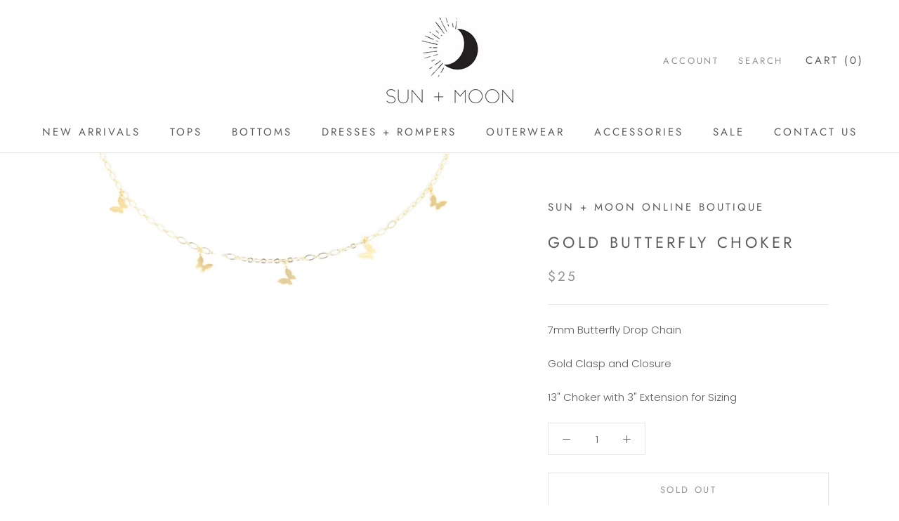

--- FILE ---
content_type: text/javascript
request_url: https://www.sunandmoononline.com/cdn/shop/t/3/assets/custom.js?v=8814717088703906631534815788
body_size: -689
content:
//# sourceMappingURL=/cdn/shop/t/3/assets/custom.js.map?v=8814717088703906631534815788
